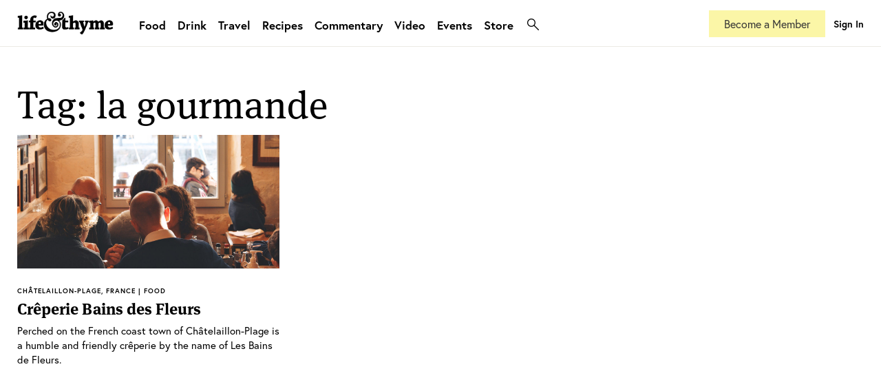

--- FILE ---
content_type: text/html; charset=UTF-8
request_url: https://lifeandthyme.com/tags/la-gourmande/
body_size: 11559
content:
<!doctype html>
<html lang="en-US" class="html-photoessay">
<head>
<meta charset="utf-8">
    <head>
        <title>
            la gourmande Archives - lifeandthyme        </title>
        <!-- META TAGS -->
        <meta http-equiv="Content-Type" content="text/html;charset=UTF-8" />
        <meta http-equiv="Content-Script-Type" content="text/html;charset=UTF-8" />
        <meta charset="UTF-8" />
        <meta name="viewport" content="user-scalable=no, initial-scale=1.0, maximum-scale=1.0, width=device-width">
		
		<!-- FAVICONS -->
		<link rel="apple-touch-icon" sizes="180x180" href="/apple-touch-icon.png">
		<link rel="icon" type="image/png" sizes="32x32" href="/favicon-32x32.png">
		<link rel="icon" type="image/png" sizes="16x16" href="/favicon-16x16.png">
		<link rel="manifest" href="/site.webmanifest">
		<link rel="mask-icon" href="/safari-pinned-tab.svg" color="#373d3f">
		<meta name="msapplication-TileColor" content="#ffffff">
		<meta name="theme-color" content="#ffffff">
		
        <!-- CSS -->
		<link rel="stylesheet" href="https://use.typekit.net/dti4qkv.css">
        <link rel="stylesheet" type="text/css" media="all" href="https://lifeandthyme.com/wp-content/themes/v4/style.css?version=4.0.0" />
        <link rel="stylesheet" type="text/css" media="screen" href="https://lifeandthyme.com/wp-content/themes/v4/resources/css/screen.css?version=4.1.63" />
        <link rel="stylesheet" type="text/css" media="screen" href="https://lifeandthyme.com/wp-content/themes/v4/resources/css/CoverPop.css" />
        <link rel="stylesheet" href="https://lifeandthyme.com/wp-content/themes/v4/resources/css/cross-browser.css" type="text/css" media="screen" />
        <link rel="stylesheet" href="https://lifeandthyme.com/wp-content/themes/v4/resources/css/prettyPhoto.css" type="text/css" media="screen" />
        <link rel="stylesheet" type="text/css" media="screen" href="https://lifeandthyme.com/wp-content/themes/v4/resources/css/flexslider.css" />
        <!-- Le HTML5 shim, for IE6-8 support of HTML5 elements -->
        <!--[if lt IE 9]>
              <script src="http://html5shim.googlecode.com/svn/trunk/html5.js"></script>
        <![endif]-->
        
        <!--[if lte IE 9]>
        <link rel="stylesheet" type="text/css" media="screen" href="https://lifeandthyme.com/wp-content/themes/v4/resources/css/iefixes.css" />
        <![endif]-->
<meta name='robots' content='index, follow, max-image-preview:large, max-snippet:-1, max-video-preview:-1' />
	<style>img:is([sizes="auto" i], [sizes^="auto," i]) { contain-intrinsic-size: 3000px 1500px }</style>
	
	<!-- This site is optimized with the Yoast SEO plugin v22.0 - https://yoast.com/wordpress/plugins/seo/ -->
	<link rel="canonical" href="https://lifeandthyme.com/tags/la-gourmande/" />
	<meta property="og:locale" content="en_US" />
	<meta property="og:type" content="article" />
	<meta property="og:title" content="la gourmande Archives - lifeandthyme" />
	<meta property="og:url" content="https://lifeandthyme.com/tags/la-gourmande/" />
	<meta property="og:site_name" content="lifeandthyme" />
	<meta name="twitter:card" content="summary_large_image" />
	<meta name="twitter:site" content="@lifeandthyme" />
	<script type="application/ld+json" class="yoast-schema-graph">{"@context":"https://schema.org","@graph":[{"@type":"CollectionPage","@id":"https://lifeandthyme.com/tags/la-gourmande/","url":"https://lifeandthyme.com/tags/la-gourmande/","name":"la gourmande Archives - lifeandthyme","isPartOf":{"@id":"https://lifeandthyme.com/#website"},"primaryImageOfPage":{"@id":"https://lifeandthyme.com/tags/la-gourmande/#primaryimage"},"image":{"@id":"https://lifeandthyme.com/tags/la-gourmande/#primaryimage"},"thumbnailUrl":"https://lifeandthyme.com/wp-content/uploads/2014/01/le-bains-featured-sm.jpg","breadcrumb":{"@id":"https://lifeandthyme.com/tags/la-gourmande/#breadcrumb"},"inLanguage":"en-US"},{"@type":"ImageObject","inLanguage":"en-US","@id":"https://lifeandthyme.com/tags/la-gourmande/#primaryimage","url":"https://lifeandthyme.com/wp-content/uploads/2014/01/le-bains-featured-sm.jpg","contentUrl":"https://lifeandthyme.com/wp-content/uploads/2014/01/le-bains-featured-sm.jpg","width":550,"height":550,"caption":"nogallery"},{"@type":"BreadcrumbList","@id":"https://lifeandthyme.com/tags/la-gourmande/#breadcrumb","itemListElement":[{"@type":"ListItem","position":1,"name":"Home","item":"https://lifeandthyme.com/"},{"@type":"ListItem","position":2,"name":"la gourmande"}]},{"@type":"WebSite","@id":"https://lifeandthyme.com/#website","url":"https://lifeandthyme.com/","name":"Life &amp; Thyme","description":"Food Stories for the Culturally Curious.","publisher":{"@id":"https://lifeandthyme.com/#organization"},"potentialAction":[{"@type":"SearchAction","target":{"@type":"EntryPoint","urlTemplate":"https://lifeandthyme.com/?s={search_term_string}"},"query-input":"required name=search_term_string"}],"inLanguage":"en-US"},{"@type":"Organization","@id":"https://lifeandthyme.com/#organization","name":"Life & Thyme","url":"https://lifeandthyme.com/","logo":{"@type":"ImageObject","inLanguage":"en-US","@id":"https://lifeandthyme.com/#/schema/logo/image/","url":"https://lifeandthyme.com/wp-content/uploads/2018/12/ampersand.png","contentUrl":"https://lifeandthyme.com/wp-content/uploads/2018/12/ampersand.png","width":1000,"height":1000,"caption":"Life & Thyme"},"image":{"@id":"https://lifeandthyme.com/#/schema/logo/image/"},"sameAs":["https://facebook.com/lifeandthyme","https://twitter.com/lifeandthyme","https://instagram.com/lifeandthyme","https://pinterest.com/lifeandthyme","https://youtube.com/lifeandthyme"]}]}</script>
	<!-- / Yoast SEO plugin. -->


<link rel="alternate" type="application/rss+xml" title="lifeandthyme &raquo; Feed" href="https://lifeandthyme.com/feed/" />
<link rel="alternate" type="application/rss+xml" title="lifeandthyme &raquo; Comments Feed" href="https://lifeandthyme.com/comments/feed/" />
<link rel="alternate" type="application/rss+xml" title="lifeandthyme &raquo; la gourmande Tag Feed" href="https://lifeandthyme.com/tags/la-gourmande/feed/" />
<script type="text/javascript">
/* <![CDATA[ */
window._wpemojiSettings = {"baseUrl":"https:\/\/s.w.org\/images\/core\/emoji\/15.0.3\/72x72\/","ext":".png","svgUrl":"https:\/\/s.w.org\/images\/core\/emoji\/15.0.3\/svg\/","svgExt":".svg","source":{"concatemoji":"https:\/\/lifeandthyme.com\/wp-includes\/js\/wp-emoji-release.min.js?ver=6.7.3"}};
/*! This file is auto-generated */
!function(i,n){var o,s,e;function c(e){try{var t={supportTests:e,timestamp:(new Date).valueOf()};sessionStorage.setItem(o,JSON.stringify(t))}catch(e){}}function p(e,t,n){e.clearRect(0,0,e.canvas.width,e.canvas.height),e.fillText(t,0,0);var t=new Uint32Array(e.getImageData(0,0,e.canvas.width,e.canvas.height).data),r=(e.clearRect(0,0,e.canvas.width,e.canvas.height),e.fillText(n,0,0),new Uint32Array(e.getImageData(0,0,e.canvas.width,e.canvas.height).data));return t.every(function(e,t){return e===r[t]})}function u(e,t,n){switch(t){case"flag":return n(e,"\ud83c\udff3\ufe0f\u200d\u26a7\ufe0f","\ud83c\udff3\ufe0f\u200b\u26a7\ufe0f")?!1:!n(e,"\ud83c\uddfa\ud83c\uddf3","\ud83c\uddfa\u200b\ud83c\uddf3")&&!n(e,"\ud83c\udff4\udb40\udc67\udb40\udc62\udb40\udc65\udb40\udc6e\udb40\udc67\udb40\udc7f","\ud83c\udff4\u200b\udb40\udc67\u200b\udb40\udc62\u200b\udb40\udc65\u200b\udb40\udc6e\u200b\udb40\udc67\u200b\udb40\udc7f");case"emoji":return!n(e,"\ud83d\udc26\u200d\u2b1b","\ud83d\udc26\u200b\u2b1b")}return!1}function f(e,t,n){var r="undefined"!=typeof WorkerGlobalScope&&self instanceof WorkerGlobalScope?new OffscreenCanvas(300,150):i.createElement("canvas"),a=r.getContext("2d",{willReadFrequently:!0}),o=(a.textBaseline="top",a.font="600 32px Arial",{});return e.forEach(function(e){o[e]=t(a,e,n)}),o}function t(e){var t=i.createElement("script");t.src=e,t.defer=!0,i.head.appendChild(t)}"undefined"!=typeof Promise&&(o="wpEmojiSettingsSupports",s=["flag","emoji"],n.supports={everything:!0,everythingExceptFlag:!0},e=new Promise(function(e){i.addEventListener("DOMContentLoaded",e,{once:!0})}),new Promise(function(t){var n=function(){try{var e=JSON.parse(sessionStorage.getItem(o));if("object"==typeof e&&"number"==typeof e.timestamp&&(new Date).valueOf()<e.timestamp+604800&&"object"==typeof e.supportTests)return e.supportTests}catch(e){}return null}();if(!n){if("undefined"!=typeof Worker&&"undefined"!=typeof OffscreenCanvas&&"undefined"!=typeof URL&&URL.createObjectURL&&"undefined"!=typeof Blob)try{var e="postMessage("+f.toString()+"("+[JSON.stringify(s),u.toString(),p.toString()].join(",")+"));",r=new Blob([e],{type:"text/javascript"}),a=new Worker(URL.createObjectURL(r),{name:"wpTestEmojiSupports"});return void(a.onmessage=function(e){c(n=e.data),a.terminate(),t(n)})}catch(e){}c(n=f(s,u,p))}t(n)}).then(function(e){for(var t in e)n.supports[t]=e[t],n.supports.everything=n.supports.everything&&n.supports[t],"flag"!==t&&(n.supports.everythingExceptFlag=n.supports.everythingExceptFlag&&n.supports[t]);n.supports.everythingExceptFlag=n.supports.everythingExceptFlag&&!n.supports.flag,n.DOMReady=!1,n.readyCallback=function(){n.DOMReady=!0}}).then(function(){return e}).then(function(){var e;n.supports.everything||(n.readyCallback(),(e=n.source||{}).concatemoji?t(e.concatemoji):e.wpemoji&&e.twemoji&&(t(e.twemoji),t(e.wpemoji)))}))}((window,document),window._wpemojiSettings);
/* ]]> */
</script>

<link rel='stylesheet' id='mp-theme-css' href='https://lifeandthyme.com/wp-content/plugins/memberpress/css/ui/theme.css?ver=1.12.7' type='text/css' media='all' />
<link rel='stylesheet' id='dashicons-css' href='https://lifeandthyme.com/wp-includes/css/dashicons.min.css?ver=6.7.3' type='text/css' media='all' />
<link rel='stylesheet' id='mp-login-css-css' href='https://lifeandthyme.com/wp-content/plugins/memberpress/css/ui/login.css?ver=1.12.7' type='text/css' media='all' />
<style id='wp-emoji-styles-inline-css' type='text/css'>

	img.wp-smiley, img.emoji {
		display: inline !important;
		border: none !important;
		box-shadow: none !important;
		height: 1em !important;
		width: 1em !important;
		margin: 0 0.07em !important;
		vertical-align: -0.1em !important;
		background: none !important;
		padding: 0 !important;
	}
</style>
<link rel='stylesheet' id='wp-block-library-css' href='https://lifeandthyme.com/wp-includes/css/dist/block-library/style.min.css?ver=6.7.3' type='text/css' media='all' />
<style id='classic-theme-styles-inline-css' type='text/css'>
/*! This file is auto-generated */
.wp-block-button__link{color:#fff;background-color:#32373c;border-radius:9999px;box-shadow:none;text-decoration:none;padding:calc(.667em + 2px) calc(1.333em + 2px);font-size:1.125em}.wp-block-file__button{background:#32373c;color:#fff;text-decoration:none}
</style>
<style id='global-styles-inline-css' type='text/css'>
:root{--wp--preset--aspect-ratio--square: 1;--wp--preset--aspect-ratio--4-3: 4/3;--wp--preset--aspect-ratio--3-4: 3/4;--wp--preset--aspect-ratio--3-2: 3/2;--wp--preset--aspect-ratio--2-3: 2/3;--wp--preset--aspect-ratio--16-9: 16/9;--wp--preset--aspect-ratio--9-16: 9/16;--wp--preset--color--black: #000000;--wp--preset--color--cyan-bluish-gray: #abb8c3;--wp--preset--color--white: #ffffff;--wp--preset--color--pale-pink: #f78da7;--wp--preset--color--vivid-red: #cf2e2e;--wp--preset--color--luminous-vivid-orange: #ff6900;--wp--preset--color--luminous-vivid-amber: #fcb900;--wp--preset--color--light-green-cyan: #7bdcb5;--wp--preset--color--vivid-green-cyan: #00d084;--wp--preset--color--pale-cyan-blue: #8ed1fc;--wp--preset--color--vivid-cyan-blue: #0693e3;--wp--preset--color--vivid-purple: #9b51e0;--wp--preset--gradient--vivid-cyan-blue-to-vivid-purple: linear-gradient(135deg,rgba(6,147,227,1) 0%,rgb(155,81,224) 100%);--wp--preset--gradient--light-green-cyan-to-vivid-green-cyan: linear-gradient(135deg,rgb(122,220,180) 0%,rgb(0,208,130) 100%);--wp--preset--gradient--luminous-vivid-amber-to-luminous-vivid-orange: linear-gradient(135deg,rgba(252,185,0,1) 0%,rgba(255,105,0,1) 100%);--wp--preset--gradient--luminous-vivid-orange-to-vivid-red: linear-gradient(135deg,rgba(255,105,0,1) 0%,rgb(207,46,46) 100%);--wp--preset--gradient--very-light-gray-to-cyan-bluish-gray: linear-gradient(135deg,rgb(238,238,238) 0%,rgb(169,184,195) 100%);--wp--preset--gradient--cool-to-warm-spectrum: linear-gradient(135deg,rgb(74,234,220) 0%,rgb(151,120,209) 20%,rgb(207,42,186) 40%,rgb(238,44,130) 60%,rgb(251,105,98) 80%,rgb(254,248,76) 100%);--wp--preset--gradient--blush-light-purple: linear-gradient(135deg,rgb(255,206,236) 0%,rgb(152,150,240) 100%);--wp--preset--gradient--blush-bordeaux: linear-gradient(135deg,rgb(254,205,165) 0%,rgb(254,45,45) 50%,rgb(107,0,62) 100%);--wp--preset--gradient--luminous-dusk: linear-gradient(135deg,rgb(255,203,112) 0%,rgb(199,81,192) 50%,rgb(65,88,208) 100%);--wp--preset--gradient--pale-ocean: linear-gradient(135deg,rgb(255,245,203) 0%,rgb(182,227,212) 50%,rgb(51,167,181) 100%);--wp--preset--gradient--electric-grass: linear-gradient(135deg,rgb(202,248,128) 0%,rgb(113,206,126) 100%);--wp--preset--gradient--midnight: linear-gradient(135deg,rgb(2,3,129) 0%,rgb(40,116,252) 100%);--wp--preset--font-size--small: 13px;--wp--preset--font-size--medium: 20px;--wp--preset--font-size--large: 36px;--wp--preset--font-size--x-large: 42px;--wp--preset--spacing--20: 0.44rem;--wp--preset--spacing--30: 0.67rem;--wp--preset--spacing--40: 1rem;--wp--preset--spacing--50: 1.5rem;--wp--preset--spacing--60: 2.25rem;--wp--preset--spacing--70: 3.38rem;--wp--preset--spacing--80: 5.06rem;--wp--preset--shadow--natural: 6px 6px 9px rgba(0, 0, 0, 0.2);--wp--preset--shadow--deep: 12px 12px 50px rgba(0, 0, 0, 0.4);--wp--preset--shadow--sharp: 6px 6px 0px rgba(0, 0, 0, 0.2);--wp--preset--shadow--outlined: 6px 6px 0px -3px rgba(255, 255, 255, 1), 6px 6px rgba(0, 0, 0, 1);--wp--preset--shadow--crisp: 6px 6px 0px rgba(0, 0, 0, 1);}:where(.is-layout-flex){gap: 0.5em;}:where(.is-layout-grid){gap: 0.5em;}body .is-layout-flex{display: flex;}.is-layout-flex{flex-wrap: wrap;align-items: center;}.is-layout-flex > :is(*, div){margin: 0;}body .is-layout-grid{display: grid;}.is-layout-grid > :is(*, div){margin: 0;}:where(.wp-block-columns.is-layout-flex){gap: 2em;}:where(.wp-block-columns.is-layout-grid){gap: 2em;}:where(.wp-block-post-template.is-layout-flex){gap: 1.25em;}:where(.wp-block-post-template.is-layout-grid){gap: 1.25em;}.has-black-color{color: var(--wp--preset--color--black) !important;}.has-cyan-bluish-gray-color{color: var(--wp--preset--color--cyan-bluish-gray) !important;}.has-white-color{color: var(--wp--preset--color--white) !important;}.has-pale-pink-color{color: var(--wp--preset--color--pale-pink) !important;}.has-vivid-red-color{color: var(--wp--preset--color--vivid-red) !important;}.has-luminous-vivid-orange-color{color: var(--wp--preset--color--luminous-vivid-orange) !important;}.has-luminous-vivid-amber-color{color: var(--wp--preset--color--luminous-vivid-amber) !important;}.has-light-green-cyan-color{color: var(--wp--preset--color--light-green-cyan) !important;}.has-vivid-green-cyan-color{color: var(--wp--preset--color--vivid-green-cyan) !important;}.has-pale-cyan-blue-color{color: var(--wp--preset--color--pale-cyan-blue) !important;}.has-vivid-cyan-blue-color{color: var(--wp--preset--color--vivid-cyan-blue) !important;}.has-vivid-purple-color{color: var(--wp--preset--color--vivid-purple) !important;}.has-black-background-color{background-color: var(--wp--preset--color--black) !important;}.has-cyan-bluish-gray-background-color{background-color: var(--wp--preset--color--cyan-bluish-gray) !important;}.has-white-background-color{background-color: var(--wp--preset--color--white) !important;}.has-pale-pink-background-color{background-color: var(--wp--preset--color--pale-pink) !important;}.has-vivid-red-background-color{background-color: var(--wp--preset--color--vivid-red) !important;}.has-luminous-vivid-orange-background-color{background-color: var(--wp--preset--color--luminous-vivid-orange) !important;}.has-luminous-vivid-amber-background-color{background-color: var(--wp--preset--color--luminous-vivid-amber) !important;}.has-light-green-cyan-background-color{background-color: var(--wp--preset--color--light-green-cyan) !important;}.has-vivid-green-cyan-background-color{background-color: var(--wp--preset--color--vivid-green-cyan) !important;}.has-pale-cyan-blue-background-color{background-color: var(--wp--preset--color--pale-cyan-blue) !important;}.has-vivid-cyan-blue-background-color{background-color: var(--wp--preset--color--vivid-cyan-blue) !important;}.has-vivid-purple-background-color{background-color: var(--wp--preset--color--vivid-purple) !important;}.has-black-border-color{border-color: var(--wp--preset--color--black) !important;}.has-cyan-bluish-gray-border-color{border-color: var(--wp--preset--color--cyan-bluish-gray) !important;}.has-white-border-color{border-color: var(--wp--preset--color--white) !important;}.has-pale-pink-border-color{border-color: var(--wp--preset--color--pale-pink) !important;}.has-vivid-red-border-color{border-color: var(--wp--preset--color--vivid-red) !important;}.has-luminous-vivid-orange-border-color{border-color: var(--wp--preset--color--luminous-vivid-orange) !important;}.has-luminous-vivid-amber-border-color{border-color: var(--wp--preset--color--luminous-vivid-amber) !important;}.has-light-green-cyan-border-color{border-color: var(--wp--preset--color--light-green-cyan) !important;}.has-vivid-green-cyan-border-color{border-color: var(--wp--preset--color--vivid-green-cyan) !important;}.has-pale-cyan-blue-border-color{border-color: var(--wp--preset--color--pale-cyan-blue) !important;}.has-vivid-cyan-blue-border-color{border-color: var(--wp--preset--color--vivid-cyan-blue) !important;}.has-vivid-purple-border-color{border-color: var(--wp--preset--color--vivid-purple) !important;}.has-vivid-cyan-blue-to-vivid-purple-gradient-background{background: var(--wp--preset--gradient--vivid-cyan-blue-to-vivid-purple) !important;}.has-light-green-cyan-to-vivid-green-cyan-gradient-background{background: var(--wp--preset--gradient--light-green-cyan-to-vivid-green-cyan) !important;}.has-luminous-vivid-amber-to-luminous-vivid-orange-gradient-background{background: var(--wp--preset--gradient--luminous-vivid-amber-to-luminous-vivid-orange) !important;}.has-luminous-vivid-orange-to-vivid-red-gradient-background{background: var(--wp--preset--gradient--luminous-vivid-orange-to-vivid-red) !important;}.has-very-light-gray-to-cyan-bluish-gray-gradient-background{background: var(--wp--preset--gradient--very-light-gray-to-cyan-bluish-gray) !important;}.has-cool-to-warm-spectrum-gradient-background{background: var(--wp--preset--gradient--cool-to-warm-spectrum) !important;}.has-blush-light-purple-gradient-background{background: var(--wp--preset--gradient--blush-light-purple) !important;}.has-blush-bordeaux-gradient-background{background: var(--wp--preset--gradient--blush-bordeaux) !important;}.has-luminous-dusk-gradient-background{background: var(--wp--preset--gradient--luminous-dusk) !important;}.has-pale-ocean-gradient-background{background: var(--wp--preset--gradient--pale-ocean) !important;}.has-electric-grass-gradient-background{background: var(--wp--preset--gradient--electric-grass) !important;}.has-midnight-gradient-background{background: var(--wp--preset--gradient--midnight) !important;}.has-small-font-size{font-size: var(--wp--preset--font-size--small) !important;}.has-medium-font-size{font-size: var(--wp--preset--font-size--medium) !important;}.has-large-font-size{font-size: var(--wp--preset--font-size--large) !important;}.has-x-large-font-size{font-size: var(--wp--preset--font-size--x-large) !important;}
:where(.wp-block-post-template.is-layout-flex){gap: 1.25em;}:where(.wp-block-post-template.is-layout-grid){gap: 1.25em;}
:where(.wp-block-columns.is-layout-flex){gap: 2em;}:where(.wp-block-columns.is-layout-grid){gap: 2em;}
:root :where(.wp-block-pullquote){font-size: 1.5em;line-height: 1.6;}
</style>
<link rel='stylesheet' id='rs-plugin-settings-css' href='https://lifeandthyme.com/wp-content/plugins/revslider/public/assets/css/settings.css?ver=5.4.8.1' type='text/css' media='all' />
<style id='rs-plugin-settings-inline-css' type='text/css'>
.tp-caption a{color:#ff7302;text-shadow:none;-webkit-transition:all 0.2s ease-out;-moz-transition:all 0.2s ease-out;-o-transition:all 0.2s ease-out;-ms-transition:all 0.2s ease-out}.tp-caption a:hover{color:#ffa902}
</style>
<link rel='stylesheet' id='woocommerce-layout-css' href='https://lifeandthyme.com/wp-content/plugins/woocommerce/assets/css/woocommerce-layout.css?ver=10.2.1' type='text/css' media='all' />
<link rel='stylesheet' id='woocommerce-smallscreen-css' href='https://lifeandthyme.com/wp-content/plugins/woocommerce/assets/css/woocommerce-smallscreen.css?ver=10.2.1' type='text/css' media='only screen and (max-width: 768px)' />
<link rel='stylesheet' id='woocommerce-general-css' href='https://lifeandthyme.com/wp-content/plugins/woocommerce/assets/css/woocommerce.css?ver=10.2.1' type='text/css' media='all' />
<style id='woocommerce-inline-inline-css' type='text/css'>
.woocommerce form .form-row .required { visibility: visible; }
</style>
<link rel='stylesheet' id='brands-styles-css' href='https://lifeandthyme.com/wp-content/plugins/woocommerce/assets/css/brands.css?ver=10.2.1' type='text/css' media='all' />
<script type="text/javascript" src="https://lifeandthyme.com/wp-includes/js/jquery/jquery.min.js?ver=3.7.1" id="jquery-core-js"></script>
<script type="text/javascript" src="https://lifeandthyme.com/wp-includes/js/jquery/jquery-migrate.min.js?ver=3.4.1" id="jquery-migrate-js"></script>
<script type="text/javascript" src="https://lifeandthyme.com/wp-includes/js/underscore.min.js?ver=1.13.7" id="underscore-js"></script>
<script type="text/javascript" src="https://lifeandthyme.com/wp-includes/js/dist/hooks.min.js?ver=4d63a3d491d11ffd8ac6" id="wp-hooks-js"></script>
<script type="text/javascript" src="https://lifeandthyme.com/wp-includes/js/dist/i18n.min.js?ver=5e580eb46a90c2b997e6" id="wp-i18n-js"></script>
<script type="text/javascript" id="wp-i18n-js-after">
/* <![CDATA[ */
wp.i18n.setLocaleData( { 'text direction\u0004ltr': [ 'ltr' ] } );
/* ]]> */
</script>
<script type="text/javascript" src="https://lifeandthyme.com/wp-content/plugins/memberpress/js/login.js?ver=1.12.7" id="mepr-login-js-js"></script>
<script type="text/javascript" src="https://lifeandthyme.com/wp-content/plugins/revslider/public/assets/js/jquery.themepunch.tools.min.js?ver=5.4.8.1" id="tp-tools-js"></script>
<script type="text/javascript" src="https://lifeandthyme.com/wp-content/plugins/revslider/public/assets/js/jquery.themepunch.revolution.min.js?ver=5.4.8.1" id="revmin-js"></script>
<script type="text/javascript" src="https://lifeandthyme.com/wp-content/plugins/woocommerce/assets/js/jquery-blockui/jquery.blockUI.min.js?ver=2.7.0-wc.10.2.1" id="jquery-blockui-js" data-wp-strategy="defer"></script>
<script type="text/javascript" id="wc-add-to-cart-js-extra">
/* <![CDATA[ */
var wc_add_to_cart_params = {"ajax_url":"\/wp-admin\/admin-ajax.php","wc_ajax_url":"\/?wc-ajax=%%endpoint%%","i18n_view_cart":"View cart","cart_url":"https:\/\/lifeandthyme.com\/cart\/","is_cart":"","cart_redirect_after_add":"no"};
/* ]]> */
</script>
<script type="text/javascript" src="https://lifeandthyme.com/wp-content/plugins/woocommerce/assets/js/frontend/add-to-cart.min.js?ver=10.2.1" id="wc-add-to-cart-js" data-wp-strategy="defer"></script>
<script type="text/javascript" src="https://lifeandthyme.com/wp-content/plugins/woocommerce/assets/js/js-cookie/js.cookie.min.js?ver=2.1.4-wc.10.2.1" id="js-cookie-js" defer="defer" data-wp-strategy="defer"></script>
<script type="text/javascript" id="woocommerce-js-extra">
/* <![CDATA[ */
var woocommerce_params = {"ajax_url":"\/wp-admin\/admin-ajax.php","wc_ajax_url":"\/?wc-ajax=%%endpoint%%","i18n_password_show":"Show password","i18n_password_hide":"Hide password"};
/* ]]> */
</script>
<script type="text/javascript" src="https://lifeandthyme.com/wp-content/plugins/woocommerce/assets/js/frontend/woocommerce.min.js?ver=10.2.1" id="woocommerce-js" defer="defer" data-wp-strategy="defer"></script>
<script type="text/javascript" src="https://lifeandthyme.com/wp-content/plugins/js_composer/assets/js/vendors/woocommerce-add-to-cart.js?ver=7.4" id="vc_woocommerce-add-to-cart-js-js"></script>
<script type="text/javascript" id="wpstg-global-js-extra">
/* <![CDATA[ */
var wpstg = {"nonce":"6177e04cea"};
/* ]]> */
</script>
<script type="text/javascript" src="https://lifeandthyme.com/wp-content/plugins/wp-staging/assets/js/dist/wpstg-blank-loader.js?ver=6.7.3" id="wpstg-global-js"></script>
<script></script><link rel="https://api.w.org/" href="https://lifeandthyme.com/wp-json/" /><link rel="alternate" title="JSON" type="application/json" href="https://lifeandthyme.com/wp-json/wp/v2/tags/299" /><link rel="EditURI" type="application/rsd+xml" title="RSD" href="https://lifeandthyme.com/xmlrpc.php?rsd" />
	<noscript><style>.woocommerce-product-gallery{ opacity: 1 !important; }</style></noscript>
	<style type="text/css">.recentcomments a{display:inline !important;padding:0 !important;margin:0 !important;}</style>			<script  type="text/javascript">
				!function(f,b,e,v,n,t,s){if(f.fbq)return;n=f.fbq=function(){n.callMethod?
					n.callMethod.apply(n,arguments):n.queue.push(arguments)};if(!f._fbq)f._fbq=n;
					n.push=n;n.loaded=!0;n.version='2.0';n.queue=[];t=b.createElement(e);t.async=!0;
					t.src=v;s=b.getElementsByTagName(e)[0];s.parentNode.insertBefore(t,s)}(window,
					document,'script','https://connect.facebook.net/en_US/fbevents.js');
			</script>
			<!-- WooCommerce Facebook Integration Begin -->
			<script  type="text/javascript">

				fbq('init', '938109749572899', {}, {
    "agent": "woocommerce-10.2.1-3.2.7"
});

				fbq( 'track', 'PageView', {
    "source": "woocommerce",
    "version": "10.2.1",
    "pluginVersion": "3.2.7"
} );

				document.addEventListener( 'DOMContentLoaded', function() {
					// Insert placeholder for events injected when a product is added to the cart through AJAX.
					document.body.insertAdjacentHTML( 'beforeend', '<div class=\"wc-facebook-pixel-event-placeholder\"></div>' );
				}, false );

			</script>
			<!-- WooCommerce Facebook Integration End -->
			<meta name="generator" content="Powered by WPBakery Page Builder - drag and drop page builder for WordPress."/>
<meta name="generator" content="Powered by Slider Revolution 5.4.8.1 - responsive, Mobile-Friendly Slider Plugin for WordPress with comfortable drag and drop interface." />
<style type="text/css" media="screen"> 
      html { margin-top: 0px !important; } 
      * html body { margin-top: 0px !important; } 
      </style><script type="text/javascript">function setREVStartSize(e){									
						try{ e.c=jQuery(e.c);var i=jQuery(window).width(),t=9999,r=0,n=0,l=0,f=0,s=0,h=0;
							if(e.responsiveLevels&&(jQuery.each(e.responsiveLevels,function(e,f){f>i&&(t=r=f,l=e),i>f&&f>r&&(r=f,n=e)}),t>r&&(l=n)),f=e.gridheight[l]||e.gridheight[0]||e.gridheight,s=e.gridwidth[l]||e.gridwidth[0]||e.gridwidth,h=i/s,h=h>1?1:h,f=Math.round(h*f),"fullscreen"==e.sliderLayout){var u=(e.c.width(),jQuery(window).height());if(void 0!=e.fullScreenOffsetContainer){var c=e.fullScreenOffsetContainer.split(",");if (c) jQuery.each(c,function(e,i){u=jQuery(i).length>0?u-jQuery(i).outerHeight(!0):u}),e.fullScreenOffset.split("%").length>1&&void 0!=e.fullScreenOffset&&e.fullScreenOffset.length>0?u-=jQuery(window).height()*parseInt(e.fullScreenOffset,0)/100:void 0!=e.fullScreenOffset&&e.fullScreenOffset.length>0&&(u-=parseInt(e.fullScreenOffset,0))}f=u}else void 0!=e.minHeight&&f<e.minHeight&&(f=e.minHeight);e.c.closest(".rev_slider_wrapper").css({height:f})					
						}catch(d){console.log("Failure at Presize of Slider:"+d)}						
					};</script>
<noscript><style> .wpb_animate_when_almost_visible { opacity: 1; }</style></noscript><!-- Google tag (gtag.js) -->
<script async src="https://www.googletagmanager.com/gtag/js?id=G-RG2BSD5Q82"></script>
<script>
  window.dataLayer = window.dataLayer || [];
  function gtag(){dataLayer.push(arguments);}
  gtag('js', new Date());

  gtag('config', 'G-RG2BSD5Q82');
</script>
		

<!-- Facebook Pixel Code -->
<script>
!function(f,b,e,v,n,t,s){if(f.fbq)return;n=f.fbq=function(){n.callMethod?
n.callMethod.apply(n,arguments):n.queue.push(arguments)};if(!f._fbq)f._fbq=n;
n.push=n;n.loaded=!0;n.version='2.0';n.queue=[];t=b.createElement(e);t.async=!0;
t.src=v;s=b.getElementsByTagName(e)[0];s.parentNode.insertBefore(t,s)}(window,
document,'script','//connect.facebook.net/en_US/fbevents.js');

fbq('init', '938109749572899');
fbq('track', 'PageView');
</script>
<noscript><img height="1" width="1" style="display:none"
src="https://www.facebook.com/tr?id=938109749572899&ev=PageView&noscript=1"
/></noscript>
<!-- End Facebook Pixel Code -->
<meta property="fb:pages" content="393170074075977" />
</head>
<body class="archive tag tag-la-gourmande tag-299 theme-v4 desktop chrome woocommerce-no-js blog wpb-js-composer js-comp-ver-7.4 vc_responsive">
<!-- Google Tag Manager -->
<noscript><iframe src="//www.googletagmanager.com/ns.html?id=GTM-KKV57W"
height="0" width="0" style="display:none;visibility:hidden"></iframe></noscript>
<script>(function(w,d,s,l,i){w[l]=w[l]||[];w[l].push({'gtm.start':
new Date().getTime(),event:'gtm.js'});var f=d.getElementsByTagName(s)[0],
j=d.createElement(s),dl=l!='dataLayer'?'&l='+l:'';j.async=true;j.src=
'//www.googletagmanager.com/gtm.js?id='+i+dl;f.parentNode.insertBefore(j,f);
})(window,document,'script','dataLayer','GTM-KKV57W');</script>
<!-- End Google Tag Manager -->
<div id="fb-root"></div>

<script>(function(d, s, id) {
  var js, fjs = d.getElementsByTagName(s)[0];
  if (d.getElementById(id)) return;
  js = d.createElement(s); js.id = id;
  js.src = "//connect.facebook.net/en_US/all.js#xfbml=1&appId=122404617911267";
  fjs.parentNode.insertBefore(js, fjs);
}(document, 'script', 'facebook-jssdk'));</script>
	
	<!-- Search Overlay -->
	<div id="searchoverlay">
		<form class="globalSearch" method="get" id="searchform" action="https://lifeandthyme.com/">
                    <label for="search-box">Search for something and hit enter</label>
                    <input type="text" class="textbox" name="s" id="search-box" value="Search" onfocus="if(this.value=='Search') this.value='';" onblur="if(this.value=='') this.value='Search';" placeholder="Search" />
			
        </form>
		<a class="button_white close">Nevermind</a>
	</div>
	<!-- End Search Overlay -->
	
  <!-- Header-->
  <header id="header" class="clearfix">
    <div class="wrapper"><div class="logo">
      <h1><a href="https://lifeandthyme.com" rel="home" title="lifeandthyme">lifeandthyme</a></h1>
    </div>
    <!-- Main Navigation-->
    <div id="sidr" style="display:none;">
    	<a class="close" href="#">X</a>
        <nav id="login-nav-mobile">
			<ul>
								<li class="join"><a href="/membership/?utm_source=nav_mobile">Become a Member</a></li>
				<li><a href="/login/">Sign In</a></li>
							</ul>
		</nav>
        
        			<ul id="menu-main-menu" class="menu"><li id="menu-item-1364" class="menu-item menu-item-type-custom menu-item-object-custom menu-item-1364"><a href="/">Home</a></li>
<li id="menu-item-12504" class="menu-item menu-item-type-taxonomy menu-item-object-category menu-item-12504"><a href="https://lifeandthyme.com/category/food/">Food</a></li>
<li id="menu-item-12503" class="menu-item menu-item-type-taxonomy menu-item-object-category menu-item-12503"><a href="https://lifeandthyme.com/category/drink/">Drink</a></li>
<li id="menu-item-12506" class="menu-item menu-item-type-taxonomy menu-item-object-category menu-item-12506"><a href="https://lifeandthyme.com/category/travel/">Travel</a></li>
<li id="menu-item-12505" class="menu-item menu-item-type-taxonomy menu-item-object-category menu-item-12505"><a href="https://lifeandthyme.com/category/recipes/">Recipes</a></li>
<li id="menu-item-12502" class="menu-item menu-item-type-taxonomy menu-item-object-category menu-item-12502"><a href="https://lifeandthyme.com/category/commentary/">Commentary</a></li>
<li id="menu-item-12501" class="menu-item menu-item-type-post_type menu-item-object-page menu-item-12501"><a href="https://lifeandthyme.com/video/">Video</a></li>
<li id="menu-item-23123" class="menu-item menu-item-type-custom menu-item-object-custom menu-item-23123"><a href="https://shop.lifeandthyme.com">Shop</a></li>
<li id="menu-item-16614" class="menu-item menu-item-type-post_type menu-item-object-page menu-item-16614"><a href="https://lifeandthyme.com/events/">Events</a></li>
<li id="menu-item-12500" class="menu-item menu-item-type-post_type menu-item-object-page menu-item-12500"><a href="https://lifeandthyme.com/contributors/">Contributors</a></li>
<li id="menu-item-12499" class="menu-item menu-item-type-post_type menu-item-object-page menu-item-12499"><a href="https://lifeandthyme.com/about/">About Us</a></li>
<li id="menu-item-14858" class="menu-item menu-item-type-post_type menu-item-object-page menu-item-14858"><a href="https://lifeandthyme.com/careers/">Careers</a></li>
<li id="menu-item-17" class="menu-item menu-item-type-post_type menu-item-object-page menu-item-17"><a href="https://lifeandthyme.com/contact/">Contact</a></li>
</ul> 
		
		
                    
      	<section class="socialmedia">
        	<ul>
            	<li><a href="http://facebook.com/lifeandthyme"><img src="https://lifeandthyme.com/wp-content/themes/v4/resources/img/theme/social-fb.png" alt="Our Facebook" /></a></li>
                <li><a href="http://twitter.com/lifeandthyme"><img src="https://lifeandthyme.com/wp-content/themes/v4/resources/img/theme/social-tw.png" alt="Our Twitter" /></a></li>
                <li><a href="http://instagram.com/lifeandthyme"><img src="https://lifeandthyme.com/wp-content/themes/v4/resources/img/theme/social-insta.png" alt="Our Instagram" /></a></li>
                <li><a href="http://pinterest.com/lifeandthyme"><img src="https://lifeandthyme.com/wp-content/themes/v4/resources/img/theme/social-pinterest.png" alt="Our Pinterest" /></a></li>
                <li><a href="http://vimeo.com/lifeandthyme"><img src="https://lifeandthyme.com/wp-content/themes/v4/resources/img/theme/social-vimeo.png" alt="Our Vimeo" /></a></li>
            </ul>
        </section>   
    </div>
    	<nav id="login-nav">
			<ul>
								<li class="join"><a href="/membership/?utm_source=nav"><span class="one">Become a Member</span><span class="two">Join</span></a></li>
				<li><a href="/login/">Sign In</a></li>
							</ul>
		</nav>
      <nav id="main-navigation" class="clearfix">
      		<ul>
            <li class="menuitem"><a href="/category/food/">Food</a></li>
            <li class="menuitem"><a href="/category/drink/">Drink</a></li>
            <li class="menuitem"><a href="/category/travel/">Travel</a></li>
			<li class="menuitem"><a href="/category/recipes/">Recipes</a></li>
			<li class="menuitem"><a href="/category/commentary/">Commentary</a></li>
            <li class="menuitem"><a href="/video/">Video</a></li>
            <li class="menuitem"><a href="/events/">Events</a></li>
			<li class="menuitem"><a href="https://store.lifeandthyme.com">Store</a></li>
            <li class="search">Search</li>
            <li class="menu"><a id="sideMenu" href="#sidr"></a></li>
            
        </ul>
      </nav>
      <!--/Main Navigation-->
    <!-- Main Navigation-->
      <nav id="main-navigation2" class="clearfix">
              	<a href="#" class="menu">MENU</a>
            <a href="#" class="close">CLOSE</a>
    
                    <ul id="menu-main-menu-1" class="menu"><li class="menu-item menu-item-type-custom menu-item-object-custom menu-item-1364"><a href="/">Home</a></li>
<li class="menu-item menu-item-type-taxonomy menu-item-object-category menu-item-12504"><a href="https://lifeandthyme.com/category/food/">Food</a></li>
<li class="menu-item menu-item-type-taxonomy menu-item-object-category menu-item-12503"><a href="https://lifeandthyme.com/category/drink/">Drink</a></li>
<li class="menu-item menu-item-type-taxonomy menu-item-object-category menu-item-12506"><a href="https://lifeandthyme.com/category/travel/">Travel</a></li>
<li class="menu-item menu-item-type-taxonomy menu-item-object-category menu-item-12505"><a href="https://lifeandthyme.com/category/recipes/">Recipes</a></li>
<li class="menu-item menu-item-type-taxonomy menu-item-object-category menu-item-12502"><a href="https://lifeandthyme.com/category/commentary/">Commentary</a></li>
<li class="menu-item menu-item-type-post_type menu-item-object-page menu-item-12501"><a href="https://lifeandthyme.com/video/">Video</a></li>
<li class="menu-item menu-item-type-custom menu-item-object-custom menu-item-23123"><a href="https://shop.lifeandthyme.com">Shop</a></li>
<li class="menu-item menu-item-type-post_type menu-item-object-page menu-item-16614"><a href="https://lifeandthyme.com/events/">Events</a></li>
<li class="menu-item menu-item-type-post_type menu-item-object-page menu-item-12500"><a href="https://lifeandthyme.com/contributors/">Contributors</a></li>
<li class="menu-item menu-item-type-post_type menu-item-object-page menu-item-12499"><a href="https://lifeandthyme.com/about/">About Us</a></li>
<li class="menu-item menu-item-type-post_type menu-item-object-page menu-item-14858"><a href="https://lifeandthyme.com/careers/">Careers</a></li>
<li class="menu-item menu-item-type-post_type menu-item-object-page menu-item-17"><a href="https://lifeandthyme.com/contact/">Contact</a></li>
</ul>   

                       
      </nav>
      <!--/Main Navigation-->      
      </div>
  </header>
<!--/Header-->
<div id="container">



  <!-- Content-->
  <div id="content" class="clearfix">
	<div class="categoryheader">
    	
        
         <div class="inner-content stories-content wrapper">
            <div class="post">
                 <h2>Tag: la gourmande</h2>
            </div>
         </div>  
         
    </div>
     
     <div class="stories wrapper">
          	<section class="story">
        	<div>
                <a class="imglink" href="https://lifeandthyme.com/food/reflections/creperie-bains-des-fleurs/"><img src="https://lifeandthyme.com/wp-content/uploads/2014/01/creperie.jpg" width="100%" alt="Crêperie Bains des Fleurs" /></a>
                <span class="metadata">Châtelaillon-Plage, France | Food</span>
                <h1><a href="https://lifeandthyme.com/food/reflections/creperie-bains-des-fleurs/">Crêperie Bains des Fleurs</a></h1>
                <p>Perched on the French coast town of Châtelaillon-Plage is a humble and friendly crêperie by the name of Les Bains de Fleurs.</p>
            </div>
        </section>
      
     
     	
     </div>
	  
	  <div class="pagination">
            <div class="paginate-links"></div>		</div>
      
  </div>
  <!--/Content-->

<!-- Footer-->
<!-- EMAIL NEWSLETTER -->
<div class="emailnewsletter">
    	<div class="container">
        	<div class="CTA_descr">
        		<span class="title">The Editor's Note</span>
            	<p>Sign up for The Editor's Note to receive the latest updates from Life &amp; Thyme and exclusive letters from our editors. Delivered every weekend.</p>
            </div>
            <div class="CTA_form">
            	<form action="https://lifeandthyme.us6.list-manage.com/subscribe/post?u=39a9e7343e0410600b70ff60a&amp;id=ea8a42f428" method="post" id="mc-embedded-subscribe-form" name="mc-embedded-subscribe-form" class="validate" target="_blank" novalidate>
            	<input type="email" value="" name="EMAIL" class="email" id="mce-EMAIL" placeholder="email address" required>
				<!-- real people should not fill this in and expect good things - do not remove this or risk form bot signups-->
    			<div style="position: absolute; left: -5000px;" aria-hidden="true"><input type="text" name="b_39a9e7343e0410600b70ff60a_ea8a42f428" tabindex="-1" value=""></div>
				<input type="submit" value="Subscribe" name="subscribe" id="mc-embedded-subscribe" class="button">
            </form>
				
           	</div>
        </div>
    </div>
  <footer id="footer">
  	<div class="wrapper">
    	
    	<section class="description">
        	<a href="/" class="footer_logo">Life &amp; Thyme</a>
            <h2>Food Stories for the Culturally Curious.</h2>
        </section>
        
        <nav id="footer-navigation">
          <ul id="menu-footer-menu-1" class="menu"><li id="menu-item-853" class="menu-item menu-item-type-custom menu-item-object-custom menu-item-853"><a href="/">Home</a></li>
<li id="menu-item-12507" class="menu-item menu-item-type-post_type menu-item-object-page menu-item-12507"><a href="https://lifeandthyme.com/about/">About Us</a></li>
<li id="menu-item-17009" class="menu-item menu-item-type-post_type menu-item-object-page menu-item-17009"><a href="https://lifeandthyme.com/membership/">Membership</a></li>
<li id="menu-item-23122" class="menu-item menu-item-type-custom menu-item-object-custom menu-item-23122"><a href="https://shop.lifeandthyme.com">Shop</a></li>
<li id="menu-item-12509" class="menu-item menu-item-type-post_type menu-item-object-page menu-item-12509"><a href="https://lifeandthyme.com/contributors/">Contributors</a></li>
<li id="menu-item-15310" class="menu-item menu-item-type-post_type menu-item-object-page menu-item-15310"><a href="https://lifeandthyme.com/events/">Events</a></li>
<li id="menu-item-16780" class="menu-item menu-item-type-post_type menu-item-object-page menu-item-16780"><a href="https://lifeandthyme.com/careers/">Careers</a></li>
<li id="menu-item-12508" class="menu-item menu-item-type-post_type menu-item-object-page menu-item-12508"><a href="https://lifeandthyme.com/contact/">Contact</a></li>
</ul> 

        </nav>
        
       
        <div class="footer_lower">
        <section class="socialmedia">
            
        	<ul>
            	<li><a href="http://facebook.com/lifeandthyme"><img src="https://lifeandthyme.com/wp-content/themes/v4/resources/img/theme/social-fb.png" alt="Our Facebook" /></a></li>
                <li><a href="http://twitter.com/lifeandthyme"><img src="https://lifeandthyme.com/wp-content/themes/v4/resources/img/theme/social-tw.png" alt="Our Twitter" /></a></li>
                <li><a href="http://instagram.com/lifeandthyme"><img src="https://lifeandthyme.com/wp-content/themes/v4/resources/img/theme/social-insta.png" alt="Our Instagram" /></a></li>
                <li><a href="http://pinterest.com/lifeandthyme"><img src="https://lifeandthyme.com/wp-content/themes/v4/resources/img/theme/social-pinterest.png" alt="Our Pinterest" /></a></li>
                <li><a href="http://vimeo.com/lifeandthyme"><img src="https://lifeandthyme.com/wp-content/themes/v4/resources/img/theme/social-vimeo.png" alt="Our Vimeo" /></a></li>
            </ul>
            
        </section>
        
        <div class="footnotes">
            <div class="copyright">
                <span>&copy;2026 Life &amp; Thyme, Inc. <a href="/terms-of-use/">Terms of Service</a> <a href="/privacy-policy/">Privacy</a></span>
            </div>
        </div>
        </div>
    </div>
  </footer>
  <!-- /Footer-->
</div>
<!--! end of #container -->

<!-- Twitter universal website tag code -->
<script>
!function(e,t,n,s,u,a){e.twq||(s=e.twq=function(){s.exe?s.exe.apply(s,arguments):s.queue.push(arguments);
},s.version='1.1',s.queue=[],u=t.createElement(n),u.async=!0,u.src='//static.ads-twitter.com/uwt.js',
a=t.getElementsByTagName(n)[0],a.parentNode.insertBefore(u,a))}(window,document,'script');
// Insert Twitter Pixel ID and Standard Event data below
twq('init','o09xu');
twq('track','PageView');
</script>
<!-- End Twitter universal website tag code -->

<!-- JAVASCRIPTS -->
<script src="https://lifeandthyme.com/wp-content/themes/v4/resources/js/css_browser_selector.js" type="text/javascript"></script>
<script src="https://lifeandthyme.com/wp-content/themes/v4/resources/js/jquery.fitvids.js" type="text/javascript"></script>
<script src="https://lifeandthyme.com/wp-content/themes/v4/resources/js/jquery.imagefit.js" type="text/javascript"></script>
<script src="https://lifeandthyme.com/wp-content/themes/v4/resources/js/jquery.sidr.min.js"></script>
<script src="https://lifeandthyme.com/wp-content/themes/v4/resources/js/lemmon-slider.js" type="text/javascript"></script>
<script src="https://lifeandthyme.com/wp-content/themes/v4/resources/js/jquery.flexslider.js" type="text/javascript"></script>
<!--<script src="https://maps.googleapis.com/maps/api/js?v=3.exp&sensor=true"></script>-->
<script src="https://maps.googleapis.com/maps/api/js?key=AIzaSyBczw3WEnIHODIEx3d4j8MQLYAkauGqaNk&callback=initMap"
    async defer></script>
<!--<script src="https://lifeandthyme.com/wp-content/themes/v4/resources/js/googlemap.js" type="text/javascript"></script>-->
<script src="https://use.typekit.net/hps2gpc.js"></script>
<script>try{Typekit.load({ async: true });}catch(e){}</script>

<script src="https://lifeandthyme.com/wp-content/themes/v4/resources/js/imagefit.js" type="text/javascript"></script>
<script src="https://lifeandthyme.com/wp-content/themes/v4/resources/js/video.js" type="text/javascript"></script>
<script src="https://lifeandthyme.com/wp-content/themes/v4/resources/js/vimeovideo-resize.js?version=1.0.6" type="text/javascript"></script>

<script src="https://lifeandthyme.com/wp-content/themes/v4/resources/js/main.js?version=4.1.5" type="text/javascript"></script>
<script src="https://lifeandthyme.com/wp-content/themes/v4/resources/js/storyheader.js" type="text/javascript"></script>
<!-- CUSTOM JS CODE SPECIFIC TO THIS PAGE -->
			<!-- Facebook Pixel Code -->
			<noscript>
				<img
					height="1"
					width="1"
					style="display:none"
					alt="fbpx"
					src="https://www.facebook.com/tr?id=938109749572899&ev=PageView&noscript=1"
				/>
			</noscript>
			<!-- End Facebook Pixel Code -->
				<script type='text/javascript'>
		(function () {
			var c = document.body.className;
			c = c.replace(/woocommerce-no-js/, 'woocommerce-js');
			document.body.className = c;
		})();
	</script>
	<link rel='stylesheet' id='wc-blocks-style-css' href='https://lifeandthyme.com/wp-content/plugins/woocommerce/assets/client/blocks/wc-blocks.css?ver=wc-10.2.1' type='text/css' media='all' />
<script type="text/javascript" src="https://lifeandthyme.com/wp-content/plugins/woocommerce/assets/js/sourcebuster/sourcebuster.min.js?ver=10.2.1" id="sourcebuster-js-js"></script>
<script type="text/javascript" id="wc-order-attribution-js-extra">
/* <![CDATA[ */
var wc_order_attribution = {"params":{"lifetime":1.0e-5,"session":30,"base64":false,"ajaxurl":"https:\/\/lifeandthyme.com\/wp-admin\/admin-ajax.php","prefix":"wc_order_attribution_","allowTracking":true},"fields":{"source_type":"current.typ","referrer":"current_add.rf","utm_campaign":"current.cmp","utm_source":"current.src","utm_medium":"current.mdm","utm_content":"current.cnt","utm_id":"current.id","utm_term":"current.trm","utm_source_platform":"current.plt","utm_creative_format":"current.fmt","utm_marketing_tactic":"current.tct","session_entry":"current_add.ep","session_start_time":"current_add.fd","session_pages":"session.pgs","session_count":"udata.vst","user_agent":"udata.uag"}};
/* ]]> */
</script>
<script type="text/javascript" src="https://lifeandthyme.com/wp-content/plugins/woocommerce/assets/js/frontend/order-attribution.min.js?ver=10.2.1" id="wc-order-attribution-js"></script>
<script></script><script type="text/javascript">
/*
 * Tiny mobile detection script, courtesy of
 * https://github.com/markdalgleish/stellar.js/issues/37
 */
var isMobile = {
    Android: function() {
        return navigator.userAgent.match(/Android/i);
    },
    BlackBerry: function() {
        return navigator.userAgent.match(/BlackBerry/i);
    },
    iOS: function() {
        return navigator.userAgent.match(/iPhone|iPad|iPod/i);
    },
    Opera: function() {
        return navigator.userAgent.match(/Opera Mini/i);
    },
    Windows: function() {
        return navigator.userAgent.match(/IEMobile/i);
    },
    any: function() {
        return (isMobile.Android() || isMobile.BlackBerry() || isMobile.iOS() || isMobile.Opera() || isMobile.Windows());
    }
};
 
/*
 * Overwrite original vc_waypoints function
 */
function vc_waypoints()
{
    if (typeof jQuery.fn.waypoint !== 'undefined')
    {
        jQuery('.wpb_animate_when_almost_visible:not(.wpb_start_animation)').waypoint(function()
        {
            /* For iOS, we will remove the animation by just unsetting the wpb_animate_when_almost_visible class */
            if (isMobile.iOS())
                jQuery(this).removeClass('wpb_animate_when_almost_visible');
            else
                jQuery(this).addClass('wpb_start_animation');
        },
        {
            offset: '85%'
        });
    }
}
</script>
</body>
</html>

<!-- Page cached by LiteSpeed Cache 7.7 on 2026-01-29 01:52:57 -->

--- FILE ---
content_type: text/css
request_url: https://lifeandthyme.com/wp-content/themes/v4/style.css?version=4.0.0
body_size: -120
content:
/*
Theme Name: v4 2018
*/

/* Import Core CSS */
/*@import url(resources/css/screen.css);*/
.frame .caption .category a{ color:#FFF; }
.frame .caption .category a:hover{ color:#FFF; }
.author-link {
    color: #CD0000;
    display: inline-block;
    font-size: 10px;
    margin-bottom: 7px;
    text-decoration: none;
}
.author-link a{ color:#CD0000; }
.listings .carousel .photo-container .sociables{ display:block; visibility:hidden; }
.listings .carousel .photo-container:hover .sociables{ visibility:visible; }
div.ajax-loader{ margin-top:15px; text-align:center; display:none; }

--- FILE ---
content_type: text/css
request_url: https://lifeandthyme.com/wp-content/themes/v4/resources/css/flexslider.css
body_size: 812
content:
/*
 * jQuery FlexSlider v2.0
 * http://www.woothemes.com/flexslider/
 *
 * Copyright 2012 WooThemes
 * Free to use under the GPLv2 license.
 * http://www.gnu.org/licenses/gpl-2.0.html
 *
 * Contributing author: Tyler Smith (@mbmufffin)
 */

 
/* Browser Resets */
.flex-container a:active,
.flexslider a:active,
.flex-container a:focus,
.flexslider a:focus  {outline: none;}
.slides,
.flex-control-nav,
.flex-direction-nav {margin: 0; padding: 0; list-style: none;} 

/* FlexSlider Necessary Styles
*********************************/ 
.flexslider {margin: 0; padding: 0;}
.flexslider .slides > li {display: none; -webkit-backface-visibility: hidden;} /* Hide the slides before the JS is loaded. Avoids image jumping */
.flexslider .slides img {width: 100%; display: block;}
.flex-pauseplay span {text-transform: capitalize;}

/* Clearfix for the .slides element */
.slides:after {content: "."; display: block; clear: both; visibility: hidden; line-height: 0; height: 0;} 
html[xmlns] .slides {display: block;} 
* html .slides {height: 1%;}

/* No JavaScript Fallback */
/* If you are not using another script, such as Modernizr, make sure you
 * include js that eliminates this class on page load */
.no-js .slides > li:first-child {display: block;}


/* FlexSlider Default Theme
*********************************/
.flexslider {margin:0px; position: relative;}
.flex-viewport {max-height: 2000px; -webkit-transition: all 1s ease; -moz-transition: all 1s ease; transition: all 1s ease;}
.loading .flex-viewport {max-height: 300px;}
.flexslider .slides {zoom: 1;}
.flexslider .slides > li { margin-right:5px; }

.carousel li {margin-right: 5px}

/* Direction Nav */
.flex-direction-nav {display:none;margin-left:52px;position:absolute;bottom:0;width:100px;z-index:1;padding-bottom:31px;}
.flex-direction-nav a { display:block;float:left;font-size:0;height:26px;overflow:hidden;top:45%;width:26px;opacity:0.5;transition:opacity 0.5s;-webkit-transition:opacity 0.5s;}
.flex-direction-nav a:hover { opacity:1; }
.flex-direction-nav .flex-next {  background:url(../img/theme/next-prev-btn.png) no-repeat scroll 0 -27px transparent; }
.flex-direction-nav .flex-prev {background:url(../img/theme/next-prev-btn.png) no-repeat scroll 0 0 transparent; margin-right:7px;}
.flexslider:hover .flex-next:hover, .flexslider:hover .flex-prev:hover {opacity: 1;}
.flex-direction-nav .flex-disabled {opacity: .3!important; filter:alpha(opacity=30); cursor: default;}

/* Control Nav */
.flex-control-nav-wrapper { position: absolute; bottom:10px; width:100%; } 
.flex-control-nav {max-width:1300px; padding-left:52px;padding-right:52px;}
.flex-control-nav li {display: inline-block;vertical-align:top; }
.flex-control-paging li a {padding:15px 25px 21px 0px;border-top:1px solid rgba(255,255,255,0.5);font-family: 'europa', sans-serif; font-size:14px;line-height:22px;color:rgba(255,255,255,0.7);max-width:248px;cursor:pointer; display: block; text-decoration:none; overflow:hidden;}
.flex-control-paging li a:hover { color:rgba(255,255,255,1);border-top:1px solid rgba(255,255,255,1); }
.flex-control-paging li a.flex-active { color:rgba(255,255,255,1);border-top:1px solid rgba(255,255,255,1); }

.flex-control-thumbs {margin: 5px 0 0; position: static; overflow: hidden;}
.flex-control-thumbs li {width: 25%; float: left; margin: 0;}
.flex-control-thumbs img {width: 100%; display: block; opacity: .7; cursor: pointer;}
.flex-control-thumbs img:hover {opacity: 1;}
.flex-control-thumbs .flex-active {opacity: 1; cursor: default;}

@media screen and (max-width: 1195px) {
  .flex-control-paging li a {max-width:221px;line-height:19px;}
}

@media screen and (max-width: 1087px) {
  .flex-control-paging li a {padding:12px 25px 8px 0px;max-width:189px;}
}

@media screen and (max-width: 959px) {
  .flex-control-paging li a {padding:13px 19px 8px 0px;max-width:159px;font-size:14px;line-height:17px;}
  .flex-control-nav { padding-left:18px;padding-right:18px; }
}

@media screen and (max-width: 860px) {
  .flex-direction-nav .flex-prev {opacity: 1; left: 0;}
  .flex-direction-nav .flex-next {opacity: 1; right: 0;}
}

@media screen and (max-width: 750px) {
  .flex-control-nav-wrapper { display:none; }
}

--- FILE ---
content_type: text/javascript
request_url: https://lifeandthyme.com/wp-content/themes/v4/resources/js/storyheader.js
body_size: -61
content:
// SOCIAL BAR FOR STORIES
jQuery(function ($) {

	$(document).on("scroll", function() {

	  if ($(document).scrollTop() > 300) {
		$( "#storyheader" ).slideDown( "fast" );
	  } else {
		$( "#storyheader" ).slideUp("fast");
	  }
		
		// calculate the percentage the user has scrolled down the page
		var scrollwin = $(document).scrollTop();
		var articleheight = $('article').outerHeight(true);
		var windowWidth = $(document).width();
		if(scrollwin >= $('article').offset().top){
			if(scrollwin <= ($('article').offset().top + articleheight)){
			$('.progressbar').css('width', ((scrollwin - $('article').offset().top) / articleheight) * 100 + "%"  );
			}else{
				$('.progressbar').css('width',"100%");
			}
		}else{
			$('.progressbar').css('width',"0px");
		}
		
	});
	
});